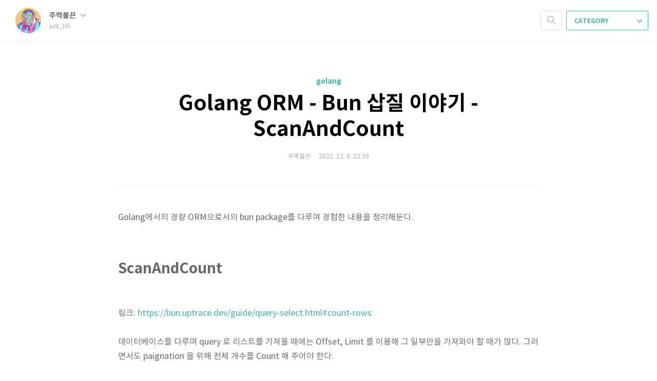

--- FILE ---
content_type: text/html;charset=UTF-8
request_url: https://jusths.tistory.com/273
body_size: 47508
content:
<!doctype html>
<html lang="ko">

                                                                                <head>
                <script type="text/javascript">if (!window.T) { window.T = {} }
window.T.config = {"TOP_SSL_URL":"https://www.tistory.com","PREVIEW":false,"ROLE":"guest","PREV_PAGE":"","NEXT_PAGE":"","BLOG":{"id":2908812,"name":"jusths","title":"just_HS","isDormancy":false,"nickName":"주먹불끈","status":"open","profileStatus":"normal"},"NEED_COMMENT_LOGIN":false,"COMMENT_LOGIN_CONFIRM_MESSAGE":"","LOGIN_URL":"https://www.tistory.com/auth/login/?redirectUrl=https://jusths.tistory.com/273","DEFAULT_URL":"https://jusths.tistory.com","USER":{"name":null,"homepage":null,"id":0,"profileImage":null},"SUBSCRIPTION":{"status":"none","isConnected":false,"isPending":false,"isWait":false,"isProcessing":false,"isNone":true},"IS_LOGIN":false,"HAS_BLOG":false,"IS_SUPPORT":false,"IS_SCRAPABLE":false,"TOP_URL":"http://www.tistory.com","JOIN_URL":"https://www.tistory.com/member/join","PHASE":"prod","ROLE_GROUP":"visitor"};
window.T.entryInfo = {"entryId":273,"isAuthor":false,"categoryId":814645,"categoryLabel":"golang"};
window.appInfo = {"domain":"tistory.com","topUrl":"https://www.tistory.com","loginUrl":"https://www.tistory.com/auth/login","logoutUrl":"https://www.tistory.com/auth/logout"};
window.initData = {};

window.TistoryBlog = {
    basePath: "",
    url: "https://jusths.tistory.com",
    tistoryUrl: "https://jusths.tistory.com",
    manageUrl: "https://jusths.tistory.com/manage",
    token: "a4rXil/F/xUyPUPaIrejXjotm6ewUm3EiFM5sEYR9vq6aHOkaf3peRMZfHI9Z2Ht"
};
var servicePath = "";
var blogURL = "";</script>

                
                
                
                        <!-- BusinessLicenseInfo - START -->
        
            <link href="https://tistory1.daumcdn.net/tistory_admin/userblog/userblog-18bc9b69c3872ee02b68e8979488d6a013d53d85/static/plugin/BusinessLicenseInfo/style.css" rel="stylesheet" type="text/css"/>

            <script>function switchFold(entryId) {
    var businessLayer = document.getElementById("businessInfoLayer_" + entryId);

    if (businessLayer) {
        if (businessLayer.className.indexOf("unfold_license") > 0) {
            businessLayer.className = "business_license_layer";
        } else {
            businessLayer.className = "business_license_layer unfold_license";
        }
    }
}
</script>

        
        <!-- BusinessLicenseInfo - END -->
        <!-- DaumShow - START -->
        <style type="text/css">#daumSearchBox {
    height: 21px;
    background-image: url(//i1.daumcdn.net/imgsrc.search/search_all/show/tistory/plugin/bg_search2_2.gif);
    margin: 5px auto;
    padding: 0;
}

#daumSearchBox input {
    background: none;
    margin: 0;
    padding: 0;
    border: 0;
}

#daumSearchBox #daumLogo {
    width: 34px;
    height: 21px;
    float: left;
    margin-right: 5px;
    background-image: url(//i1.daumcdn.net/img-media/tistory/img/bg_search1_2_2010ci.gif);
}

#daumSearchBox #show_q {
    background-color: transparent;
    border: none;
    font: 12px Gulim, Sans-serif;
    color: #555;
    margin-top: 4px;
    margin-right: 15px;
    float: left;
}

#daumSearchBox #show_btn {
    background-image: url(//i1.daumcdn.net/imgsrc.search/search_all/show/tistory/plugin/bt_search_2.gif);
    width: 37px;
    height: 21px;
    float: left;
    margin: 0;
    cursor: pointer;
    text-indent: -1000em;
}
</style>

        <!-- DaumShow - END -->

        <!-- GoogleAnalytics - START -->
        <script src="https://www.googletagmanager.com/gtag/js?id=UA-118701876-1" async="async"></script>
<script>window.dataLayer = window.dataLayer || [];
function gtag(){dataLayer.push(arguments);}
gtag('js', new Date());
gtag('config','UA-118701876-1', {
    cookie_domain: 'auto',
    cookie_flags: 'max-age=0;domain=.tistory.com',
    cookie_expires: 7 * 24 * 60 * 60 // 7 days, in seconds
});</script>

        <!-- GoogleAnalytics - END -->

<!-- System - START -->

<!-- System - END -->

        <!-- GoogleSearchConsole - START -->
        
<!-- BEGIN GOOGLE_SITE_VERIFICATION -->
<meta name="google-site-verification" content="CnmqPJ9vMlAcWBsppQ_AQvtgY5I8r_jzQcbO0ZHXOFo"/>
<!-- END GOOGLE_SITE_VERIFICATION -->

        <!-- GoogleSearchConsole - END -->

        <!-- TistoryProfileLayer - START -->
        <link href="https://tistory1.daumcdn.net/tistory_admin/userblog/userblog-18bc9b69c3872ee02b68e8979488d6a013d53d85/static/plugin/TistoryProfileLayer/style.css" rel="stylesheet" type="text/css"/>
<script type="text/javascript" src="https://tistory1.daumcdn.net/tistory_admin/userblog/userblog-18bc9b69c3872ee02b68e8979488d6a013d53d85/static/plugin/TistoryProfileLayer/script.js"></script>

        <!-- TistoryProfileLayer - END -->

                
                <meta http-equiv="X-UA-Compatible" content="IE=Edge">
<meta name="format-detection" content="telephone=no">
<script src="//t1.daumcdn.net/tistory_admin/lib/jquery/jquery-3.5.1.min.js" integrity="sha256-9/aliU8dGd2tb6OSsuzixeV4y/faTqgFtohetphbbj0=" crossorigin="anonymous"></script>
<script type="text/javascript" src="//t1.daumcdn.net/tiara/js/v1/tiara-1.2.0.min.js"></script><meta name="referrer" content="always"/>
<meta name="google-adsense-platform-account" content="ca-host-pub-9691043933427338"/>
<meta name="google-adsense-platform-domain" content="tistory.com"/>
<meta name="google-adsense-account" content="ca-pub-8877173119923178"/>
<meta name="description" content="Golang에서의 경량 ORM으로서의 bun package를 다루며 경험한 내용을 정리해둔다. ScanAndCount 링크: https://bun.uptrace.dev/guide/query-select.html#count-rows 데이터베이스를 다루며 query 로 리스트를 가져올 때에는 Offset, Limit 를 이용해 그 일부만을 가져와야 할 때가 많다. 그러면서도 paignation 을 위해 전체 개수를 Count 해 주어야 한다. bun 은 ScanAndCount() 기능을 제공한다. 이 매서드가 이쁜 것은 이 지점이다. Offset, Limit가 적용되면서도 Count는 그것이 적용되지 않은 전체 개수를 세어주는 것이다. Example code with comment 아래의 발췌한 코드와 코멘.."/>
<meta property="og:type" content="article"/>
<meta property="og:url" content="https://jusths.tistory.com/273"/>
<meta property="og.article.author" content="주먹불끈"/>
<meta property="og:site_name" content="just_HS"/>
<meta property="og:title" content="Golang ORM - Bun 삽질 이야기 - ScanAndCount"/>
<meta name="by" content="주먹불끈"/>
<meta property="og:description" content="Golang에서의 경량 ORM으로서의 bun package를 다루며 경험한 내용을 정리해둔다. ScanAndCount 링크: https://bun.uptrace.dev/guide/query-select.html#count-rows 데이터베이스를 다루며 query 로 리스트를 가져올 때에는 Offset, Limit 를 이용해 그 일부만을 가져와야 할 때가 많다. 그러면서도 paignation 을 위해 전체 개수를 Count 해 주어야 한다. bun 은 ScanAndCount() 기능을 제공한다. 이 매서드가 이쁜 것은 이 지점이다. Offset, Limit가 적용되면서도 Count는 그것이 적용되지 않은 전체 개수를 세어주는 것이다. Example code with comment 아래의 발췌한 코드와 코멘.."/>
<meta property="og:image" content="https://img1.daumcdn.net/thumb/R800x0/?scode=mtistory2&fname=https%3A%2F%2Ft1.daumcdn.net%2Ftistory_admin%2Fstatic%2Fimages%2FopenGraph%2Fopengraph.png"/>
<meta property="article:section" content="'IT 인터넷'"/>
<meta name="twitter:card" content="summary_large_image"/>
<meta name="twitter:site" content="@TISTORY"/>
<meta name="twitter:title" content="Golang ORM - Bun 삽질 이야기 - ScanAndCount"/>
<meta name="twitter:description" content="Golang에서의 경량 ORM으로서의 bun package를 다루며 경험한 내용을 정리해둔다. ScanAndCount 링크: https://bun.uptrace.dev/guide/query-select.html#count-rows 데이터베이스를 다루며 query 로 리스트를 가져올 때에는 Offset, Limit 를 이용해 그 일부만을 가져와야 할 때가 많다. 그러면서도 paignation 을 위해 전체 개수를 Count 해 주어야 한다. bun 은 ScanAndCount() 기능을 제공한다. 이 매서드가 이쁜 것은 이 지점이다. Offset, Limit가 적용되면서도 Count는 그것이 적용되지 않은 전체 개수를 세어주는 것이다. Example code with comment 아래의 발췌한 코드와 코멘.."/>
<meta property="twitter:image" content="https://img1.daumcdn.net/thumb/R800x0/?scode=mtistory2&fname=https%3A%2F%2Ft1.daumcdn.net%2Ftistory_admin%2Fstatic%2Fimages%2FopenGraph%2Fopengraph.png"/>
<meta content="https://jusths.tistory.com/273" property="dg:plink" content="https://jusths.tistory.com/273"/>
<meta name="plink"/>
<meta name="title" content="Golang ORM - Bun 삽질 이야기 - ScanAndCount"/>
<meta name="article:media_name" content="just_HS"/>
<meta property="article:mobile_url" content="https://jusths.tistory.com/m/273"/>
<meta property="article:pc_url" content="https://jusths.tistory.com/273"/>
<meta property="article:mobile_view_url" content="https://jusths.tistory.com/m/273"/>
<meta property="article:pc_view_url" content="https://jusths.tistory.com/273"/>
<meta property="article:talk_channel_view_url" content="https://jusths.tistory.com/m/273"/>
<meta property="article:pc_service_home" content="https://www.tistory.com"/>
<meta property="article:mobile_service_home" content="https://www.tistory.com/m"/>
<meta property="article:txid" content="2908812_273"/>
<meta property="article:published_time" content="2022-12-09T22:39:45+09:00"/>
<meta property="og:regDate" content="20221209103945"/>
<meta property="article:modified_time" content="2022-12-10T01:48:16+09:00"/>
<script type="module" src="https://tistory1.daumcdn.net/tistory_admin/userblog/userblog-18bc9b69c3872ee02b68e8979488d6a013d53d85/static/pc/dist/index.js" defer=""></script>
<script type="text/javascript" src="https://tistory1.daumcdn.net/tistory_admin/userblog/userblog-18bc9b69c3872ee02b68e8979488d6a013d53d85/static/pc/dist/index-legacy.js" defer="" nomodule="true"></script>
<script type="text/javascript" src="https://tistory1.daumcdn.net/tistory_admin/userblog/userblog-18bc9b69c3872ee02b68e8979488d6a013d53d85/static/pc/dist/polyfills-legacy.js" defer="" nomodule="true"></script>
<link rel="icon" sizes="any" href="https://t1.daumcdn.net/tistory_admin/favicon/tistory_favicon_32x32.ico"/>
<link rel="icon" type="image/svg+xml" href="https://t1.daumcdn.net/tistory_admin/top_v2/bi-tistory-favicon.svg"/>
<link rel="apple-touch-icon" href="https://t1.daumcdn.net/tistory_admin/top_v2/tistory-apple-touch-favicon.png"/>
<link rel="stylesheet" type="text/css" href="https://t1.daumcdn.net/tistory_admin/www/style/font.css"/>
<link rel="stylesheet" type="text/css" href="https://tistory1.daumcdn.net/tistory_admin/userblog/userblog-18bc9b69c3872ee02b68e8979488d6a013d53d85/static/style/content.css"/>
<link rel="stylesheet" type="text/css" href="https://tistory1.daumcdn.net/tistory_admin/userblog/userblog-18bc9b69c3872ee02b68e8979488d6a013d53d85/static/pc/dist/index.css"/>
<link rel="stylesheet" type="text/css" href="https://tistory1.daumcdn.net/tistory_admin/userblog/userblog-18bc9b69c3872ee02b68e8979488d6a013d53d85/static/style/uselessPMargin.css"/>
<script type="text/javascript">(function() {
    var tjQuery = jQuery.noConflict(true);
    window.tjQuery = tjQuery;
    window.orgjQuery = window.jQuery; window.jQuery = tjQuery;
    window.jQuery = window.orgjQuery; delete window.orgjQuery;
})()</script>
<script type="text/javascript" src="https://tistory1.daumcdn.net/tistory_admin/userblog/userblog-18bc9b69c3872ee02b68e8979488d6a013d53d85/static/script/base.js"></script>
<script type="text/javascript" src="//developers.kakao.com/sdk/js/kakao.min.js"></script>

                
	<meta charset="UTF-8">
	<meta name="viewport" content="user-scalable=no, initial-scale=1.0, maximum-scale=1.0, minimum-scale=1.0, width=device-width">
	<title>Golang ORM - Bun 삽질 이야기 - ScanAndCount</title>
	<link rel="alternate" type="application/rss+xml" title="just_HS" href="https://jusths.tistory.com/rss" />

	<link rel="stylesheet" href="https://tistory1.daumcdn.net/tistory/2908812/skin/style.css?_version_=1701693232">
	<link rel="stylesheet" href="https://tistory1.daumcdn.net/tistory/2908812/skin/images/font.css?_version_=1701693232">

	<!--[if lt IE 9]>
	<script src="//t1.daumcdn.net/tistory_admin/lib/jquery/jquery-1.12.4.min.js"></script>
	<![endif]-->
	<!--[if gte IE 9]><!-->
	<script src="//t1.daumcdn.net/tistory_admin/lib/jquery/jquery-3.5.1.min.js" integrity="sha256-9/aliU8dGd2tb6OSsuzixeV4y/faTqgFtohetphbbj0=" crossorigin="anonymous"></script>
	<!--<![endif]-->

                
                
                <style type="text/css">.another_category {
    border: 1px solid #E5E5E5;
    padding: 10px 10px 5px;
    margin: 10px 0;
    clear: both;
}

.another_category h4 {
    font-size: 12px !important;
    margin: 0 !important;
    border-bottom: 1px solid #E5E5E5 !important;
    padding: 2px 0 6px !important;
}

.another_category h4 a {
    font-weight: bold !important;
}

.another_category table {
    table-layout: fixed;
    border-collapse: collapse;
    width: 100% !important;
    margin-top: 10px !important;
}

* html .another_category table {
    width: auto !important;
}

*:first-child + html .another_category table {
    width: auto !important;
}

.another_category th, .another_category td {
    padding: 0 0 4px !important;
}

.another_category th {
    text-align: left;
    font-size: 12px !important;
    font-weight: normal;
    word-break: break-all;
    overflow: hidden;
    line-height: 1.5;
}

.another_category td {
    text-align: right;
    width: 80px;
    font-size: 11px;
}

.another_category th a {
    font-weight: normal;
    text-decoration: none;
    border: none !important;
}

.another_category th a.current {
    font-weight: bold;
    text-decoration: none !important;
    border-bottom: 1px solid !important;
}

.another_category th span {
    font-weight: normal;
    text-decoration: none;
    font: 10px Tahoma, Sans-serif;
    border: none !important;
}

.another_category_color_gray, .another_category_color_gray h4 {
    border-color: #E5E5E5 !important;
}

.another_category_color_gray * {
    color: #909090 !important;
}

.another_category_color_gray th a.current {
    border-color: #909090 !important;
}

.another_category_color_gray h4, .another_category_color_gray h4 a {
    color: #737373 !important;
}

.another_category_color_red, .another_category_color_red h4 {
    border-color: #F6D4D3 !important;
}

.another_category_color_red * {
    color: #E86869 !important;
}

.another_category_color_red th a.current {
    border-color: #E86869 !important;
}

.another_category_color_red h4, .another_category_color_red h4 a {
    color: #ED0908 !important;
}

.another_category_color_green, .another_category_color_green h4 {
    border-color: #CCE7C8 !important;
}

.another_category_color_green * {
    color: #64C05B !important;
}

.another_category_color_green th a.current {
    border-color: #64C05B !important;
}

.another_category_color_green h4, .another_category_color_green h4 a {
    color: #3EA731 !important;
}

.another_category_color_blue, .another_category_color_blue h4 {
    border-color: #C8DAF2 !important;
}

.another_category_color_blue * {
    color: #477FD6 !important;
}

.another_category_color_blue th a.current {
    border-color: #477FD6 !important;
}

.another_category_color_blue h4, .another_category_color_blue h4 a {
    color: #1960CA !important;
}

.another_category_color_violet, .another_category_color_violet h4 {
    border-color: #E1CEEC !important;
}

.another_category_color_violet * {
    color: #9D64C5 !important;
}

.another_category_color_violet th a.current {
    border-color: #9D64C5 !important;
}

.another_category_color_violet h4, .another_category_color_violet h4 a {
    color: #7E2CB5 !important;
}
</style>

                
                <link rel="stylesheet" type="text/css" href="https://tistory1.daumcdn.net/tistory_admin/userblog/userblog-18bc9b69c3872ee02b68e8979488d6a013d53d85/static/style/revenue.css"/>
<link rel="canonical" href="https://jusths.tistory.com/273"/>

<!-- BEGIN STRUCTURED_DATA -->
<script type="application/ld+json">
    {"@context":"http://schema.org","@type":"BlogPosting","mainEntityOfPage":{"@id":"https://jusths.tistory.com/273","name":null},"url":"https://jusths.tistory.com/273","headline":"Golang ORM - Bun 삽질 이야기 - ScanAndCount","description":"Golang에서의 경량 ORM으로서의 bun package를 다루며 경험한 내용을 정리해둔다. ScanAndCount 링크: https://bun.uptrace.dev/guide/query-select.html#count-rows 데이터베이스를 다루며 query 로 리스트를 가져올 때에는 Offset, Limit 를 이용해 그 일부만을 가져와야 할 때가 많다. 그러면서도 paignation 을 위해 전체 개수를 Count 해 주어야 한다. bun 은 ScanAndCount() 기능을 제공한다. 이 매서드가 이쁜 것은 이 지점이다. Offset, Limit가 적용되면서도 Count는 그것이 적용되지 않은 전체 개수를 세어주는 것이다. Example code with comment 아래의 발췌한 코드와 코멘..","author":{"@type":"Person","name":"주먹불끈","logo":null},"image":{"@type":"ImageObject","url":"https://img1.daumcdn.net/thumb/R800x0/?scode=mtistory2&fname=https%3A%2F%2Ft1.daumcdn.net%2Ftistory_admin%2Fstatic%2Fimages%2FopenGraph%2Fopengraph.png","width":"800px","height":"800px"},"datePublished":"2022-12-09T22:39:45+09:00","dateModified":"2022-12-10T01:48:16+09:00","publisher":{"@type":"Organization","name":"TISTORY","logo":{"@type":"ImageObject","url":"https://t1.daumcdn.net/tistory_admin/static/images/openGraph/opengraph.png","width":"800px","height":"800px"}}}
</script>
<!-- END STRUCTURED_DATA -->
<link rel="stylesheet" type="text/css" href="https://tistory1.daumcdn.net/tistory_admin/userblog/userblog-18bc9b69c3872ee02b68e8979488d6a013d53d85/static/style/dialog.css"/>
<link rel="stylesheet" type="text/css" href="//t1.daumcdn.net/tistory_admin/www/style/top/font.css"/>
<link rel="stylesheet" type="text/css" href="https://tistory1.daumcdn.net/tistory_admin/userblog/userblog-18bc9b69c3872ee02b68e8979488d6a013d53d85/static/style/postBtn.css"/>
<link rel="stylesheet" type="text/css" href="https://tistory1.daumcdn.net/tistory_admin/userblog/userblog-18bc9b69c3872ee02b68e8979488d6a013d53d85/static/style/tistory.css"/>
<script type="text/javascript" src="https://tistory1.daumcdn.net/tistory_admin/userblog/userblog-18bc9b69c3872ee02b68e8979488d6a013d53d85/static/script/common.js"></script>

                
                </head>

                                                <body id="tt-body-page">
                
                
                

	<div id="dkIndex">
		<a href="#dkBody">본문 바로가기</a>
		<a href="#dkGnb">메뉴 바로가기</a>
	</div>

	<div id="dkWrap" class="wrap_skin ">
		<div id="dkHead" role="banner" class="area_head ">
			<h1 class="screen_out">just_HS</h1>
			<div class="area_profile ">
				<a class="link_profile" href="/"><img src="https://tistory1.daumcdn.net/tistory/2908812/attach/d50d9ca26b864885b1953e3bef1557ef" width="50" height="50" class="img_profile" alt="프로필사진"></a>
				<div class="info_profile">
					<button type="button" class="btn_name">주먹불끈
						<span class="ico_skin ico_name"></span>
					</button>
					<ul class="list_name">
						<li><a href="https://jusths.tistory.com/manage/entry/post" class="link_name">글쓰기</a></li>
						<li><a href="https://jusths.tistory.com/manage" class="link_name">관리</a></li>
						<li class="box_division"><a href="https://jusths.tistory.com/tag" class="link_name">태그</a></li>
						<li><a href="https://jusths.tistory.com/guestbook" class="link_name">방명록</a></li>
						<li><a href="https://jusths.tistory.com/rss" class="link_name">RSS</a></li>
					</ul>
					<p class="txt_condition">just_HS</p>
				</div>
			</div>

			<button type="button" class="btn_menu">
				<span class="ico_skin ico_menu">카테고리 메뉴열기</span>
			</button>
		</div>

		<div class="dimmed_layer"></div>

		<button type="button" class="btn_close">
			<span class="ico_skin ico_close">닫기</span>
		</button>

		<div class="area_menu">
			
				<div class="area_search">
					<button type="button" class="btn_search">
						<span class="ico_skin ico_search">검색하기</span>
					</button>
					<form action="#" method="get" class="frm_search" onsubmit="try {
    window.location.href = '/search' + '/' + looseURIEncode(document.getElementsByName('search')[0].value);
    document.getElementsByName('search')[0].value = '';
    return false;
} catch (e) {}">
						<fieldset>
							<legend class="screen_out">검색하기 폼</legend>
							<label for="tfSearch" class="ico_skin lab_search">블로그 내 검색</label>
							<input id="tfSearch" type="text" name="search" value="" class="tf_search">
						</fieldset>
					</form>
				</div>
			

			<div role="navigation" class="area_navi">
				<button type="button" class="btn_cate">CATEGORY <span class="ico_skin ico_cate"></span></button>

				<div class="list_cate">
					<ul class="tt_category"><li class=""><a href="/category" class="link_tit"> 분류 전체보기 <span class="c_cnt">(499)</span> </a>
  <ul class="category_list"><li class=""><a href="/category/python" class="link_item"> python <span class="c_cnt">(6)</span> </a></li>
<li class=""><a href="/category/golang" class="link_item"> golang <span class="c_cnt">(108)</span> </a></li>
<li class=""><a href="/category/embedded" class="link_item"> embedded <span class="c_cnt">(25)</span> </a></li>
<li class=""><a href="/category/google%20cloud%20platform" class="link_item"> google cloud platform <span class="c_cnt">(3)</span> </a></li>
<li class=""><a href="/category/google%20colaboratory" class="link_item"> google colaboratory <span class="c_cnt">(4)</span> </a></li>
<li class=""><a href="/category/deep%20learning" class="link_item"> deep learning <span class="c_cnt">(3)</span> </a></li>
<li class=""><a href="/category/blockchain" class="link_item"> blockchain <span class="c_cnt">(9)</span> </a></li>
<li class=""><a href="/category/git" class="link_item"> git <span class="c_cnt">(15)</span> </a></li>
<li class=""><a href="/category/etc" class="link_item"> etc <span class="c_cnt">(16)</span> </a></li>
<li class=""><a href="/category/life-health" class="link_item"> life-health <span class="c_cnt">(25)</span> </a></li>
<li class=""><a href="/category/javascript30" class="link_item"> javascript30 <span class="c_cnt">(19)</span> </a></li>
<li class=""><a href="/category/development" class="link_item"> development <span class="c_cnt">(76)</span> </a></li>
<li class=""><a href="/category/book-movie" class="link_item"> book-movie <span class="c_cnt">(125)</span> </a></li>
<li class=""><a href="/category/til" class="link_item"> til <span class="c_cnt">(40)</span> </a></li>
<li class=""><a href="/category/generative-ai" class="link_item"> generative-ai <span class="c_cnt">(8)</span> </a></li>
<li class=""><a href="/category/book%3A%20how%20minds%20change" class="link_item"> book: how minds change <span class="c_cnt">(2)</span> </a></li>
<li class=""><a href="/category/develop-and-AI" class="link_item"> develop-and-AI <span class="c_cnt">(15)</span> </a></li>
</ul>
</li>
</ul>


					<ul class="menu_profile">
						<li><a href="https://jusths.tistory.com/guestbook">방명록</a></li>
					</ul>
				</div>
			</div>
		</div>

		<hr class="hide">

		

		<div id="dkContent" class="cont_skin" role="main">
			<div id="cMain">

				

				

				

				            
                
	<div id="mArticle" class="article_skin">

		

		
			<div class="skin_view">
				<h2 id="dkBody" class="screen_out">티스토리 뷰</h2>
				<div class="area_title">
					<strong class="tit_category"><a href="/category/golang">golang</a></strong>
					<h3 class="tit_post"><a href="/273">Golang ORM - Bun 삽질 이야기 - ScanAndCount</a></h3>
					<span class="txt_detail my_post">주먹불끈
						<span class="txt_bar"></span>2022. 12. 9. 22:39
						
					</span>
				</div>
				<div class="area_view">
					
            <!-- System - START -->

<!-- System - END -->

            <div class="tt_article_useless_p_margin contents_style"><p data-ke-size="size16"><span>Golang</span><span>에서의</span><span> </span><span>경량</span><span> ORM</span><span>으로서의</span><span> bun package</span><span>를</span><span> </span><span>다루며</span><span> </span><span>경험한</span><span> </span><span>내용을</span><span> </span><span>정리해둔다</span><span>. </span></p>
<p data-ke-size="size16">&nbsp;</p>
<h1>ScanAndCount</h1>
<p data-ke-size="size16">&nbsp;</p>
<p data-ke-size="size16"><span>링크</span><span>: </span><span></span><a href="https://bun.uptrace.dev/guide/query-select.html#count-rows">https://bun.uptrace.dev/guide/query-select.html#count-rows</a></p>
<p data-ke-size="size16">&nbsp;</p>
<p data-ke-size="size16"><span>데이터베이스를</span><span> </span><span>다루며</span><span> query </span><span>로</span><span> </span><span>리스트를</span><span> </span><span>가져올</span><span> </span><span>때에는</span><span> Offset, Limit </span><span>를</span><span> </span><span>이용해</span><span> </span><span>그</span><span> </span><span>일부만을</span><span> </span><span>가져와야</span><span> </span><span>할</span><span> </span><span>때가</span><span> </span><span>많다</span><span>. </span><span>그러면서도</span><span> </span><span>paignation</span><span> </span><span>을</span><span> </span><span>위해</span><span> </span><span>전체</span><span> </span><span>개수를</span><span> Count </span><span>해</span><span> </span><span>주어야</span><span> </span><span>한다</span><span>. </span></p>
<p data-ke-size="size16">&nbsp;</p>
<p data-ke-size="size16"><span>bun </span><span>은</span><b><span> ScanAndCount() </span></b><span>기능을</span><span> </span><span>제공한다</span><span>. </span><span>이</span><span> </span><span>매서드가</span><span> </span><span>이쁜</span><span> </span><span>것은</span><span> </span><span>이</span><span> </span><span>지점이다</span><span>. </span></p>
<p data-ke-size="size16"><span>Offset, Limit</span><span>가</span><span> </span><span>적용되면서도</span><span> Count</span><span>는</span><span> </span><span>그것이</span><span> </span><span>적용되지</span><span> </span><span>않은</span><span> </span><span>전체</span><span> </span><span>개수를</span><span> </span><span>세어주는</span><span> </span><span>것이다</span><span>. </span></p>
<p data-ke-size="size16">&nbsp;</p>
<h2 data-ke-size="size26">Example code with comment</h2>
<p data-ke-size="size16"><span>아래의 발췌한&nbsp;</span><span>코드와</span><span> </span><span>코멘트로</span><span> </span><span>설명을</span><span> </span><span>마무리</span><span> </span><span>한다</span><span>. </span></p>
<p data-ke-size="size16">&nbsp;</p>
<p data-ke-size="size16"><span>전체</span><span> GitHub Repo: </span><span></span><a href="https://github.com/nicewook/bun-orm-study">https://github.com/nicewook/bun-orm-study</a></p>
<p data-ke-size="size16"><span>ScanAndCount Example:<span>&nbsp; </span></span><span></span><a href="https://github.com/nicewook/bun-orm-study/blob/main/scan-count/main.go">https://github.com/nicewook/bun-orm-study/blob/main/scan-count/main.go</a><span> </span></p>
<p data-ke-size="size16">&nbsp;</p>
<pre id="code_1670593135723" class="go" data-ke-language="go" data-ke-type="codeblock"><code>// 아래와 같이 User 4명을 테이블에 추가하였다.
type User struct {
  bun.BaseModel `bun:"table:users,alias:u"`
  ID   int64  `bun:"id,pk,autoincrement"`
  Name string `bun:"name,notnull"`
}
var users = []User{ 
  {Name: "kim"},
  {Name: "song"},
  {Name: "park"},
  {Name: "han"},
}

// 추가한 User를 Query하고 개수를 확인한다
func main() {
  prepareDB()
  var myUsers []User
  
  // 전체 User를 query 한다. 4명의 User가 모두 Scan되고 Count값도 4가 된다.
  query := db.NewSelect().Model((*User)(nil))
  count, err := query.ScanAndCount(context.Background(), &amp;myUsers)
  fmt.Printf("count: %v, err: %v\n", count, err)
  fmt.Println(prettyJson(myUsers))
  
  // 이번에는 Limit를 1로 두었다. 1명의 User만이 Scan되지만 Count값이 여전히 전체 개수인 4이다.
  count, err = query.Limit(1).ScanAndCount(context.Background(), &amp;myUsers)
  fmt.Printf("count: %v, err: %v\n", count, err)
  fmt.Println(prettyJson(myUsers))
}</code></pre>
<div>&nbsp;</div></div>
                    <!-- System - START -->
        <div class="revenue_unit_wrap">
  <div class="revenue_unit_item adsense responsive">
    <div class="revenue_unit_info">반응형</div>
    <script src="//pagead2.googlesyndication.com/pagead/js/adsbygoogle.js" async="async"></script>
    <ins class="adsbygoogle" style="display: block;" data-ad-host="ca-host-pub-9691043933427338" data-ad-client="ca-pub-8877173119923178" data-ad-format="auto"></ins>
    <script>(adsbygoogle = window.adsbygoogle || []).push({});</script>
  </div>
</div>
        <!-- System - END -->

<script onerror="changeAdsenseToNaverAd()" async src="https://pagead2.googlesyndication.com/pagead/js/adsbygoogle.js?client=ca-pub-9527582522912841" crossorigin="anonymous"></script>
<!-- inventory -->
<ins class="adsbygoogle" style="margin:50px 0; display:block;" data-ad-client="ca-pub-9527582522912841" data-ad-slot="4947159016" data-ad-format="auto" data-full-width-responsive="true" data-ad-type="inventory" data-ad-adfit-unit="DAN-HCZEy0KQLPMGnGuC"></ins>

<script id="adsense_script">
     (adsbygoogle = window.adsbygoogle || []).push({});
</script>
<script>
    if(window.observeAdsenseUnfilledState !== undefined){ observeAdsenseUnfilledState(); }
</script>
<div data-tistory-react-app="NaverAd"></div>

                    <div class="container_postbtn #post_button_group">
  <div class="postbtn_like"><script>window.ReactionButtonType = 'reaction';
window.ReactionApiUrl = '//jusths.tistory.com/reaction';
window.ReactionReqBody = {
    entryId: 273
}</script>
<div class="wrap_btn" id="reaction-273" data-tistory-react-app="Reaction"></div><div class="wrap_btn wrap_btn_share"><button type="button" class="btn_post sns_btn btn_share" aria-expanded="false" data-thumbnail-url="https://t1.daumcdn.net/tistory_admin/static/images/openGraph/opengraph.png" data-title="Golang ORM - Bun 삽질 이야기 - ScanAndCount" data-description="Golang에서의 경량 ORM으로서의 bun package를 다루며 경험한 내용을 정리해둔다. ScanAndCount 링크: https://bun.uptrace.dev/guide/query-select.html#count-rows 데이터베이스를 다루며 query 로 리스트를 가져올 때에는 Offset, Limit 를 이용해 그 일부만을 가져와야 할 때가 많다. 그러면서도 paignation 을 위해 전체 개수를 Count 해 주어야 한다. bun 은 ScanAndCount() 기능을 제공한다. 이 매서드가 이쁜 것은 이 지점이다. Offset, Limit가 적용되면서도 Count는 그것이 적용되지 않은 전체 개수를 세어주는 것이다. Example code with comment 아래의 발췌한 코드와 코멘.." data-profile-image="https://tistory1.daumcdn.net/tistory/2908812/attach/d50d9ca26b864885b1953e3bef1557ef" data-profile-name="주먹불끈" data-pc-url="https://jusths.tistory.com/273" data-relative-pc-url="/273" data-blog-title="just_HS"><span class="ico_postbtn ico_share">공유하기</span></button>
  <div class="layer_post" id="tistorySnsLayer"></div>
</div><div class="wrap_btn wrap_btn_etc" data-entry-id="273" data-entry-visibility="public" data-category-visibility="public"><button type="button" class="btn_post btn_etc2" aria-expanded="false"><span class="ico_postbtn ico_etc">게시글 관리</span></button>
  <div class="layer_post" id="tistoryEtcLayer"></div>
</div></div>
<button type="button" class="btn_menu_toolbar btn_subscription #subscribe" data-blog-id="2908812" data-url="https://jusths.tistory.com/273" data-device="web_pc" data-tiara-action-name="구독 버튼_클릭"><em class="txt_state"></em><strong class="txt_tool_id">just_HS</strong><span class="img_common_tistory ico_check_type1"></span></button><div class="postbtn_ccl" data-ccl-type="1" data-ccl-derive="2">
    <a href="https://creativecommons.org/licenses/by-nc-nd/4.0/deed.ko" target="_blank" class="link_ccl" rel="license">
        <span class="bundle_ccl">
            <span class="ico_postbtn ico_ccl1">저작자표시</span> <span class="ico_postbtn ico_ccl2">비영리</span> <span class="ico_postbtn ico_ccl3">변경금지</span> 
        </span>
        <span class="screen_out">(새창열림)</span>
    </a>
</div>
<!--
<rdf:RDF xmlns="https://web.resource.org/cc/" xmlns:dc="https://purl.org/dc/elements/1.1/" xmlns:rdf="https://www.w3.org/1999/02/22-rdf-syntax-ns#">
    <Work rdf:about="">
        <license rdf:resource="https://creativecommons.org/licenses/by-nc-nd/4.0/deed.ko" />
    </Work>
    <License rdf:about="https://creativecommons.org/licenses/by-nc-nd/4.0/deed.ko">
        <permits rdf:resource="https://web.resource.org/cc/Reproduction"/>
        <permits rdf:resource="https://web.resource.org/cc/Distribution"/>
        <requires rdf:resource="https://web.resource.org/cc/Notice"/>
        <requires rdf:resource="https://web.resource.org/cc/Attribution"/>
        <prohibits rdf:resource="https://web.resource.org/cc/CommercialUse"/>

    </License>
</rdf:RDF>
-->  <div data-tistory-react-app="SupportButton"></div>
</div>

                    <!-- PostListinCategory - START -->
<div class="another_category another_category_color_gray">
  <h4>'<a href="/category/golang">golang</a>' 카테고리의 다른 글</h4>
  <table>
    <tr>
      <th><a href="/275">Golang ORM - Bun 삽질 이야기 - Automatic timestamp</a>&nbsp;&nbsp;<span>(0)</span></th>
      <td>2022.12.10</td>
    </tr>
    <tr>
      <th><a href="/274">Golang ORM - Bun 삽질 이야기 - Query building</a>&nbsp;&nbsp;<span>(0)</span></th>
      <td>2022.12.10</td>
    </tr>
    <tr>
      <th><a href="/258">Golang: 양자 컴퓨터 이후의 암호기술 구현 패키지 sidh 분석</a>&nbsp;&nbsp;<span>(0)</span></th>
      <td>2021.12.28</td>
    </tr>
    <tr>
      <th><a href="/254">Golang: gorilla/websocket chatting 예제 분석</a>&nbsp;&nbsp;<span>(0)</span></th>
      <td>2021.12.13</td>
    </tr>
    <tr>
      <th><a href="/251">Golang: gorilla/websocket 으로 보는 websocket handshake</a>&nbsp;&nbsp;<span>(0)</span></th>
      <td>2021.11.30</td>
    </tr>
  </table>
</div>

<!-- PostListinCategory - END -->

				</div>
				<div class="area_etc">
					
				</div>
				<div class="area_reply">
					<div data-tistory-react-app="Namecard"></div>
				</div>
			</div>
		
	</div>

                
            

				

				

				


				<div id="mEtc" class="wrap_etc">
					<div class="inner_aside">
						            <div class="revenue_unit_wrap">
  <div class="revenue_unit_item adsense responsive">
    <div class="revenue_unit_info">반응형</div>
    <script src="//pagead2.googlesyndication.com/pagead/js/adsbygoogle.js" async="async"></script>
    <ins class="adsbygoogle" style="display: block;" data-ad-host="ca-host-pub-9691043933427338" data-ad-client="ca-pub-8877173119923178" data-ad-format="auto"></ins>
    <script>(adsbygoogle = window.adsbygoogle || []).push({});</script>
  </div>
</div>
								<!-- 공지사항 -->
								
									<div class="box_aside">
										<!-- <strong>공지사항</strong> -->
								  	<div style="text-align: left;">
                      <img src="https://tistory1.daumcdn.net/tistory/2908812/skin/images/badge.png" alt="잡학툰 뱃지" width="150">
                    </div>
										<ul class="list_board">
											
										</ul>
									</div>
								
							
								<!-- 최근에 올라온 글 -->
								<div class="box_aside">
									<strong>최근에 올라온 글</strong>
									<ul class="list_board">
										
									</ul>
								</div>
							
								<!-- 최근에 달린 댓글 -->
								<div class="box_aside">
									<strong>최근에 달린 댓글</strong>
									<ul class="list_board">
										
									</ul>
								</div>
							
								<!-- 방문자수 -->
								<div class="box_aside lst">
									<dl class="list_total">
										<dt>Total</dt>
										<dd></dd>
									</dl>
									<dl class="list_visitor">
										<dt>Today</dt>
										<dd></dd>
									</dl>
									<dl class="list_visitor">
										<dt>Yesterday</dt>
										<dd></dd>
									</dl>
								</div>
							
								<!-- 링크 였는데 잡학툰 뱃지 넣기 -->
								<div class="box_aside">
									
									<ul class="list_board">
										
									</ul>
								</div>
							
								<!-- 태그 클라우드 -->
								<div class="box_aside">
									<strong>TAG</strong>
									<ul class="list_tag">
										
											<li><a href="/tag/postgres" class="link_tag cloud4">postgres</a></li>
										
											<li><a href="/tag/Gin" class="link_tag cloud4">Gin</a></li>
										
											<li><a href="/tag/clean%20agile" class="link_tag cloud4">clean agile</a></li>
										
											<li><a href="/tag/%ED%81%B4%EB%A6%B0%20%EC%95%A0%EC%9E%90%EC%9D%BC" class="link_tag cloud4">클린 애자일</a></li>
										
											<li><a href="/tag/intellij" class="link_tag cloud4">intellij</a></li>
										
											<li><a href="/tag/%ED%8B%B0%EC%8A%A4%ED%86%A0%EB%A6%AC%EC%B1%8C%EB%A6%B0%EC%A7%80" class="link_tag cloud4">티스토리챌린지</a></li>
										
											<li><a href="/tag/API" class="link_tag cloud4">API</a></li>
										
											<li><a href="/tag/%EC%98%81%ED%99%94" class="link_tag cloud4">영화</a></li>
										
											<li><a href="/tag/bun" class="link_tag cloud4">bun</a></li>
										
											<li><a href="/tag/websocket" class="link_tag cloud4">websocket</a></li>
										
											<li><a href="/tag/strange" class="link_tag cloud4">strange</a></li>
										
											<li><a href="/tag/MCP" class="link_tag cloud4">MCP</a></li>
										
											<li><a href="/tag/%EB%8F%85%EC%84%9C" class="link_tag cloud4">독서</a></li>
										
											<li><a href="/tag/OpenAI" class="link_tag cloud4">OpenAI</a></li>
										
											<li><a href="/tag/%EB%8F%85%EC%84%9C%ED%9B%84%EA%B8%B0" class="link_tag cloud4">독서후기</a></li>
										
											<li><a href="/tag/solid" class="link_tag cloud4">solid</a></li>
										
											<li><a href="/tag/golang" class="link_tag cloud1">golang</a></li>
										
											<li><a href="/tag/ChatGPT" class="link_tag cloud4">ChatGPT</a></li>
										
											<li><a href="/tag/github" class="link_tag cloud4">github</a></li>
										
											<li><a href="/tag/notion" class="link_tag cloud4">notion</a></li>
										
											<li><a href="/tag/go" class="link_tag cloud2">go</a></li>
										
											<li><a href="/tag/%EC%98%A4%EB%B8%94%EC%99%84" class="link_tag cloud4">오블완</a></li>
										
											<li><a href="/tag/gocore" class="link_tag cloud4">gocore</a></li>
										
											<li><a href="/tag/agile" class="link_tag cloud4">agile</a></li>
										
											<li><a href="/tag/%EC%B2%B4%ED%98%B8%ED%94%84" class="link_tag cloud4">체호프</a></li>
										
											<li><a href="/tag/%EC%9E%A1%ED%95%99%ED%88%B0" class="link_tag cloud4">잡학툰</a></li>
										
											<li><a href="/tag/Echo" class="link_tag cloud4">Echo</a></li>
										
											<li><a href="/tag/%EC%9D%B8%ED%85%94%EB%A6%AC%EC%A0%9C%EC%9D%B4" class="link_tag cloud4">인텔리제이</a></li>
										
											<li><a href="/tag/backend" class="link_tag cloud4">backend</a></li>
										
											<li><a href="/tag/middleware" class="link_tag cloud4">middleware</a></li>
										
									</ul>
									<a href="https://jusths.tistory.com/tag" class="link_more">more</a>
								</div>
							
								<!-- 달력 -->
								<div class="box_aside">
									<table class="tt-calendar" cellpadding="0" cellspacing="1" style="width: 100%; table-layout: fixed">
  <caption class="cal_month"><a href="/archive/202510" title="1개월 앞의 달력을 보여줍니다.">«</a> &nbsp; <a href="/archive/202511" title="현재 달의 달력을 보여줍니다.">2025/11</a> &nbsp; <a href="/archive/202512" title="1개월 뒤의 달력을 보여줍니다.">»</a></caption>
  <thead>
    <tr>
      <th class="cal_week2">일</th>
      <th class="cal_week1">월</th>
      <th class="cal_week1">화</th>
      <th class="cal_week1">수</th>
      <th class="cal_week1">목</th>
      <th class="cal_week1">금</th>
      <th class="cal_week1">토</th>
    </tr>
  </thead>
  <tbody>
    <tr class="cal_week">
      <td class="cal_day1 cal_day2"> </td>
      <td class="cal_day1 cal_day2"> </td>
      <td class="cal_day1 cal_day2"> </td>
      <td class="cal_day1 cal_day2"> </td>
      <td class="cal_day1 cal_day2"> </td>
      <td class="cal_day1 cal_day2"> </td>
      <td class="cal_day cal_day3">1</td>
    </tr>
    <tr class="cal_week">
      <td class="cal_day cal_day3 cal_day_sunday">2</td>
      <td class="cal_day cal_day3"><a href="/archive/20251103" class="cal_click">3</a></td>
      <td class="cal_day cal_day3">4</td>
      <td class="cal_day cal_day3">5</td>
      <td class="cal_day cal_day3">6</td>
      <td class="cal_day cal_day3">7</td>
      <td class="cal_day cal_day3">8</td>
    </tr>
    <tr class="cal_week">
      <td class="cal_day cal_day3 cal_day_sunday">9</td>
      <td class="cal_day cal_day3">10</td>
      <td class="cal_day cal_day3"><a href="/archive/20251111" class="cal_click">11</a></td>
      <td class="cal_day cal_day3">12</td>
      <td class="cal_day cal_day3">13</td>
      <td class="cal_day cal_day4">14</td>
      <td class="cal_day cal_day3">15</td>
    </tr>
    <tr class="cal_week">
      <td class="cal_day cal_day3 cal_day_sunday">16</td>
      <td class="cal_day cal_day3">17</td>
      <td class="cal_day cal_day3">18</td>
      <td class="cal_day cal_day3">19</td>
      <td class="cal_day cal_day3">20</td>
      <td class="cal_day cal_day3">21</td>
      <td class="cal_day cal_day3">22</td>
    </tr>
    <tr class="cal_week">
      <td class="cal_day cal_day3 cal_day_sunday">23</td>
      <td class="cal_day cal_day3">24</td>
      <td class="cal_day cal_day3">25</td>
      <td class="cal_day cal_day3">26</td>
      <td class="cal_day cal_day3">27</td>
      <td class="cal_day cal_day3">28</td>
      <td class="cal_day cal_day3">29</td>
    </tr>
    <tr class="cal_week">
      <td class="cal_day cal_day3 cal_day_sunday">30</td>
      <td class="cal_day1 cal_day2"> </td>
      <td class="cal_day1 cal_day2"> </td>
      <td class="cal_day1 cal_day2"> </td>
      <td class="cal_day1 cal_day2"> </td>
      <td class="cal_day1 cal_day2"> </td>
      <td class="cal_day1 cal_day2"> </td>
    </tr>
  </tbody>
</table>
								</div>
							
								<!-- 글 보관함 -->
								<div class="box_aside lst">
									<strong>글 보관함</strong>
									<ul class="list_keep">
										
									</ul>
								</div>
							
					</div>
				</div>
			</div>
		</div>
		<hr class="hide">
		<div id="dkFoot" role="contentinfo" class="area_foot">
			Blog is powered by
			<em class="emph_t">Tistory</em> / Designed by
			<em class="emph_t">Tistory</em>
		</div>
	</div>


<script src="https://tistory1.daumcdn.net/tistory/2908812/skin/images/script.js?_version_=1701693232"></script>
<script>
	(function($) {
		$.Area.init();
	})(jQuery);
</script>
<div class="#menubar menu_toolbar ">
  <h2 class="screen_out">티스토리툴바</h2>
</div>
<div class="#menubar menu_toolbar "></div>
<div class="layer_tooltip">
  <div class="inner_layer_tooltip">
    <p class="desc_g"></p>
  </div>
</div>
<div id="editEntry" style="position:absolute;width:1px;height:1px;left:-100px;top:-100px"></div>


                <!-- DragSearchHandler - START -->
<script src="//search1.daumcdn.net/search/statics/common/js/g/search_dragselection.min.js"></script>

<!-- DragSearchHandler - END -->

        <!-- SyntaxHighlight - START -->
        <link href="//cdnjs.cloudflare.com/ajax/libs/highlight.js/10.7.3/styles/default.min.css" rel="stylesheet"/><script src="//cdnjs.cloudflare.com/ajax/libs/highlight.js/10.7.3/highlight.min.js"></script>
<script src="//cdnjs.cloudflare.com/ajax/libs/highlight.js/10.7.3/languages/delphi.min.js"></script>
<script src="//cdnjs.cloudflare.com/ajax/libs/highlight.js/10.7.3/languages/php.min.js"></script>
<script src="//cdnjs.cloudflare.com/ajax/libs/highlight.js/10.7.3/languages/python.min.js"></script>
<script src="//cdnjs.cloudflare.com/ajax/libs/highlight.js/10.7.3/languages/r.min.js" defer></script>
<script src="//cdnjs.cloudflare.com/ajax/libs/highlight.js/10.7.3/languages/ruby.min.js"></script>
<script src="//cdnjs.cloudflare.com/ajax/libs/highlight.js/10.7.3/languages/scala.min.js" defer></script>
<script src="//cdnjs.cloudflare.com/ajax/libs/highlight.js/10.7.3/languages/shell.min.js"></script>
<script src="//cdnjs.cloudflare.com/ajax/libs/highlight.js/10.7.3/languages/sql.min.js"></script>
<script src="//cdnjs.cloudflare.com/ajax/libs/highlight.js/10.7.3/languages/swift.min.js" defer></script>
<script src="//cdnjs.cloudflare.com/ajax/libs/highlight.js/10.7.3/languages/typescript.min.js" defer></script>
<script src="//cdnjs.cloudflare.com/ajax/libs/highlight.js/10.7.3/languages/vbnet.min.js" defer></script>
  <script>hljs.initHighlightingOnLoad();</script>


        <!-- SyntaxHighlight - END -->

                
                <div style="margin:0; padding:0; border:none; background:none; float:none; clear:none; z-index:0"></div>
<script type="text/javascript" src="https://tistory1.daumcdn.net/tistory_admin/userblog/userblog-18bc9b69c3872ee02b68e8979488d6a013d53d85/static/script/common.js"></script>
<script type="text/javascript">window.roosevelt_params_queue = window.roosevelt_params_queue || [{channel_id: 'dk', channel_label: '{tistory}'}]</script>
<script type="text/javascript" src="//t1.daumcdn.net/midas/rt/dk_bt/roosevelt_dk_bt.js" async="async"></script>

                
                <script>window.tiara = {"svcDomain":"user.tistory.com","section":"글뷰","trackPage":"글뷰_보기","page":"글뷰","key":"2908812-273","customProps":{"userId":"0","blogId":"2908812","entryId":"273","role":"guest","trackPage":"글뷰_보기","filterTarget":false},"entry":{"entryId":"273","entryTitle":"Golang ORM - Bun 삽질 이야기 - ScanAndCount","entryType":"POST","categoryName":"golang","categoryId":"814645","serviceCategoryName":"IT 인터넷","serviceCategoryId":401,"author":"156237","authorNickname":"주먹불끈","blogNmae":"just_HS","image":"","plink":"/273","tags":["bun","count","go","golang","ORM","SCAN","ScanAndCount"]},"kakaoAppKey":"3e6ddd834b023f24221217e370daed18","appUserId":"null"}</script>
<script type="module" src="https://t1.daumcdn.net/tistory_admin/frontend/tiara/v1.0.5/index.js"></script>
<script src="https://t1.daumcdn.net/tistory_admin/frontend/tiara/v1.0.5/polyfills-legacy.js" nomodule="true" defer="true"></script>
<script src="https://t1.daumcdn.net/tistory_admin/frontend/tiara/v1.0.5/index-legacy.js" nomodule="true" defer="true"></script>

                </body>

</html>


--- FILE ---
content_type: text/html; charset=utf-8
request_url: https://www.google.com/recaptcha/api2/aframe
body_size: 267
content:
<!DOCTYPE HTML><html><head><meta http-equiv="content-type" content="text/html; charset=UTF-8"></head><body><script nonce="ut-gh_Tw4sSGyAeqR63lLQ">/** Anti-fraud and anti-abuse applications only. See google.com/recaptcha */ try{var clients={'sodar':'https://pagead2.googlesyndication.com/pagead/sodar?'};window.addEventListener("message",function(a){try{if(a.source===window.parent){var b=JSON.parse(a.data);var c=clients[b['id']];if(c){var d=document.createElement('img');d.src=c+b['params']+'&rc='+(localStorage.getItem("rc::a")?sessionStorage.getItem("rc::b"):"");window.document.body.appendChild(d);sessionStorage.setItem("rc::e",parseInt(sessionStorage.getItem("rc::e")||0)+1);localStorage.setItem("rc::h",'1763115807261');}}}catch(b){}});window.parent.postMessage("_grecaptcha_ready", "*");}catch(b){}</script></body></html>

--- FILE ---
content_type: application/javascript; charset=utf-8
request_url: https://cdnjs.cloudflare.com/ajax/libs/highlight.js/10.7.3/languages/delphi.min.js
body_size: 158
content:
hljs.registerLanguage("delphi",(()=>{"use strict";return e=>{
const r="exports register file shl array record property for mod while set ally label uses raise not stored class safecall var interface or private static exit index inherited to else stdcall override shr asm far resourcestring finalization packed virtual out and protected library do xorwrite goto near function end div overload object unit begin string on inline repeat until destructor write message program with read initialization except default nil if case cdecl in downto threadvar of try pascal const external constructor type public then implementation finally published procedure absolute reintroduce operator as is abstract alias assembler bitpacked break continue cppdecl cvar enumerator experimental platform deprecated unimplemented dynamic export far16 forward generic helper implements interrupt iochecks local name nodefault noreturn nostackframe oldfpccall otherwise saveregisters softfloat specialize strict unaligned varargs ",a=[e.C_LINE_COMMENT_MODE,e.COMMENT(/\{/,/\}/,{
relevance:0}),e.COMMENT(/\(\*/,/\*\)/,{relevance:10})],t={className:"meta",
variants:[{begin:/\{\$/,end:/\}/},{begin:/\(\*\$/,end:/\*\)/}]},n={
className:"string",begin:/'/,end:/'/,contains:[{begin:/''/}]},s={
className:"string",begin:/(#\d+)+/},i={begin:e.IDENT_RE+"\\s*=\\s*class\\s*\\(",
returnBegin:!0,contains:[e.TITLE_MODE]},c={className:"function",
beginKeywords:"function constructor destructor procedure",end:/[:;]/,
keywords:"function constructor|10 destructor|10 procedure|10",
contains:[e.TITLE_MODE,{className:"params",begin:/\(/,end:/\)/,keywords:r,
contains:[n,s,t].concat(a)},t].concat(a)};return{name:"Delphi",
aliases:["dpr","dfm","pas","pascal","freepascal","lazarus","lpr","lfm"],
case_insensitive:!0,keywords:r,illegal:/"|\$[G-Zg-z]|\/\*|<\/|\|/,
contains:[n,s,e.NUMBER_MODE,{className:"number",relevance:0,variants:[{
begin:"\\$[0-9A-Fa-f]+"},{begin:"&[0-7]+"},{begin:"%[01]+"}]},i,c,t].concat(a)}}
})());